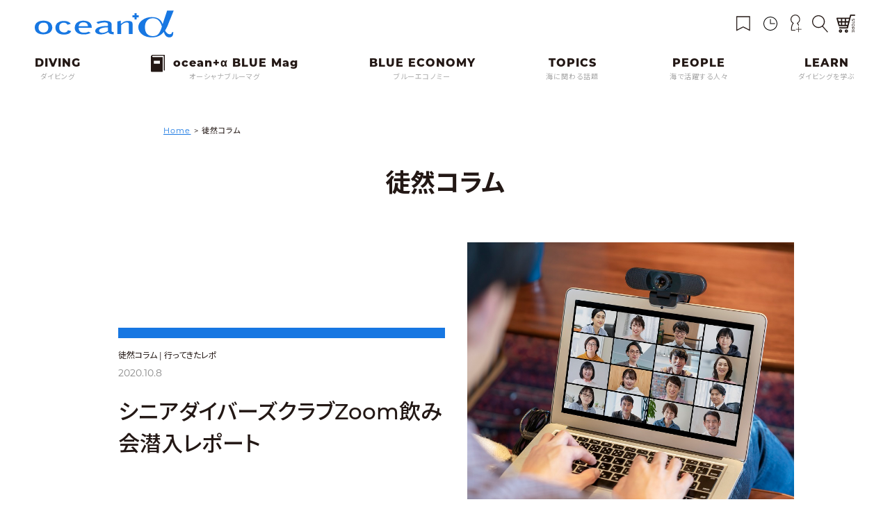

--- FILE ---
content_type: text/html; charset=utf-8
request_url: https://www.google.com/recaptcha/api2/aframe
body_size: 267
content:
<!DOCTYPE HTML><html><head><meta http-equiv="content-type" content="text/html; charset=UTF-8"></head><body><script nonce="HSM8IALgcf_G6pAMcVRvfw">/** Anti-fraud and anti-abuse applications only. See google.com/recaptcha */ try{var clients={'sodar':'https://pagead2.googlesyndication.com/pagead/sodar?'};window.addEventListener("message",function(a){try{if(a.source===window.parent){var b=JSON.parse(a.data);var c=clients[b['id']];if(c){var d=document.createElement('img');d.src=c+b['params']+'&rc='+(localStorage.getItem("rc::a")?sessionStorage.getItem("rc::b"):"");window.document.body.appendChild(d);sessionStorage.setItem("rc::e",parseInt(sessionStorage.getItem("rc::e")||0)+1);localStorage.setItem("rc::h",'1768991021042');}}}catch(b){}});window.parent.postMessage("_grecaptcha_ready", "*");}catch(b){}</script></body></html>

--- FILE ---
content_type: application/javascript; charset=utf-8;
request_url: https://dalc.valuecommerce.com/app3?p=885895069&_s=https%3A%2F%2Foceana.ne.jp%2Fcolumn&vf=iVBORw0KGgoAAAANSUhEUgAAAAMAAAADCAYAAABWKLW%2FAAAAMElEQVQYV2NkFGP4nxG1kuHghBQGRmNX5v8BUbYM7a8PMjDmcnX9n%2FesjOGIAAMDAAL3DZxiPpJ%2BAAAAAElFTkSuQmCC
body_size: 910
content:
vc_linkswitch_callback({"t":"6970a92b","r":"aXCpKwANzRoDg59ACooERAqKC5aCug","ub":"aXCpKgANM0UDg59ACooBbQqKC%2FAAzw%3D%3D","vcid":"cB-IE9R85IVkbm7_NQFKlfN00EnRMtCXLq6LWoa5_-4","vcpub":"0.904474","www.jalan.net/activity":{"a":"2720182","m":"3222781","g":"cbd89bd08c"},"l":4,"www.asoview.com":{"a":"2698489","m":"3147096","g":"7c663cf98c"},"honto.jp/ebook":{"a":"2699886","m":"3198763","g":"1b5e557fb7","sp":"partnerid%3D02vcnew%26cid%3Deu_eb_af_vc"},"p":885895069,"brand.asoview.com":{"a":"2698489","m":"3147096","g":"7c663cf98c"},"stg.activityjapan.com":{"a":"2913705","m":"3393757","g":"37c696b98c"},"jtrip.co.jp":{"a":"2893108","m":"2409616","g":"235fcbf68c"},"s":3456869,"activityjapan.com":{"a":"2913705","m":"3393757","g":"37c696b98c"},"www.jtrip.co.jp":{"a":"2893108","m":"2409616","g":"235fcbf68c"},"tour.jtrip.co.jp":{"a":"2893108","m":"2409616","g":"235fcbf68c"}})